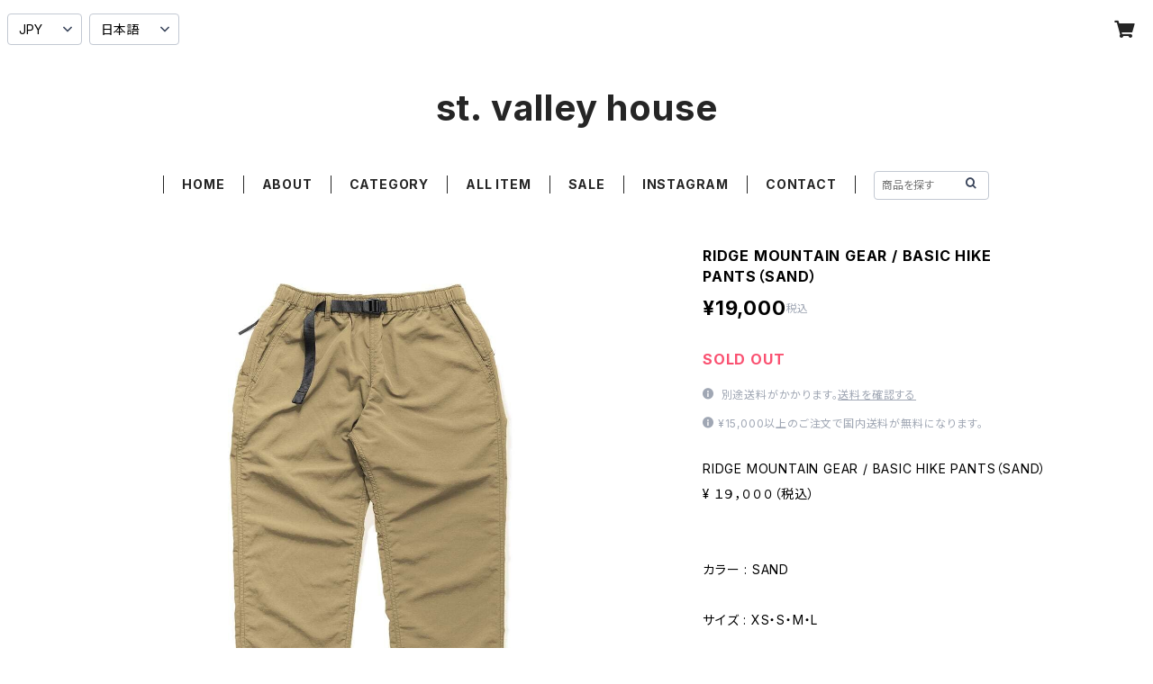

--- FILE ---
content_type: text/html; charset=UTF-8
request_url: https://www.stvalleyhouse.com/items/74587921/reviews?format=user&score=all&page=1
body_size: 2352
content:
				<li class="review01__listChild">
			<figure class="review01__itemInfo">
				<a href="/items/95228105" class="review01__imgWrap">
					<img src="https://baseec-img-mng.akamaized.net/images/item/origin/106be046cb3d0beda517f945035c72d8.jpg?imformat=generic&q=90&im=Resize,width=146,type=normal" alt="【30% OFF】RIDGE MOUNTAIN GEAR / POWER STRETCH PULL HOODIE（SMOKY GRANITE）" class="review01__img">
				</a>
				<figcaption class="review01__item">
					<i class="review01__iconImg ico--good"></i>
					<p class="review01__itemName">【30% OFF】RIDGE MOUNTAIN GEAR / POWER STRETCH PULL HOODIE（SMOKY GRANITE）</p>
										<p class="review01__itemVariation">MEN　M</p>
										<time datetime="2026-01-10" class="review01__date">2026/01/10</time>
				</figcaption>
			</figure><!-- /.review01__itemInfo -->
						<p class="review01__comment">注文から発送まで迅速に対応していただきありがとうございました。
山でも普段使いでも活躍しそうで楽しみです。
今後の情報の発信も楽しみにしています。</p>
								</li>
				<li class="review01__listChild">
			<figure class="review01__itemInfo">
				<a href="/items/130015620" class="review01__imgWrap">
					<img src="https://baseec-img-mng.akamaized.net/images/item/origin/192362d85af9cb862d84351a283b941c.png?imformat=generic&q=90&im=Resize,width=146,type=normal" alt="２０２６　福 BOX（１万円）" class="review01__img">
				</a>
				<figcaption class="review01__item">
					<i class="review01__iconImg ico--good"></i>
					<p class="review01__itemName">２０２６　福 BOX（１万円）</p>
										<time datetime="2026-01-08" class="review01__date">2026/01/08</time>
				</figcaption>
			</figure><!-- /.review01__itemInfo -->
								</li>
				<li class="review01__listChild">
			<figure class="review01__itemInfo">
				<a href="/items/130111615" class="review01__imgWrap">
					<img src="https://baseec-img-mng.akamaized.net/images/item/origin/87d628528ebd86ab91b9b0a726af257b.png?imformat=generic&q=90&im=Resize,width=146,type=normal" alt="２０２６　福 BOX（５万円）" class="review01__img">
				</a>
				<figcaption class="review01__item">
					<i class="review01__iconImg ico--good"></i>
					<p class="review01__itemName">２０２６　福 BOX（５万円）</p>
										<time datetime="2026-01-08" class="review01__date">2026/01/08</time>
				</figcaption>
			</figure><!-- /.review01__itemInfo -->
						<p class="review01__comment">服BOX購入させて頂きました！！
とても良い商品ばかりで購入して良かったです！
次回もあれば購入します！</p>
								</li>
				<li class="review01__listChild">
			<figure class="review01__itemInfo">
				<a href="/items/130111536" class="review01__imgWrap">
					<img src="https://baseec-img-mng.akamaized.net/images/item/origin/63edb9ec05cb872accf1ac27df90537e.png?imformat=generic&q=90&im=Resize,width=146,type=normal" alt="２０２６　福 BOX（３万円）" class="review01__img">
				</a>
				<figcaption class="review01__item">
					<i class="review01__iconImg ico--normal"></i>
					<p class="review01__itemName">２０２６　福 BOX（３万円）</p>
										<time datetime="2026-01-08" class="review01__date">2026/01/08</time>
				</figcaption>
			</figure><!-- /.review01__itemInfo -->
						<p class="review01__comment">福袋の商品としては最高
サイズなども希望通り
ただ総額66000円はないよねって感じ
水筒2つがよっぽど高い設定なのかな</p>
									<p class="review01__reply">この度は、福BOXをご購入いただき、誠に有難うございました。
お問い合わせいただいた件ですが、どちらのお荷物にも¥66,000 以上で梱包しております。
商品の詳細や金額などがご希望でしたら、個別にご対応させていただきますので、当店のWEBサイトの方へご連絡くださいませ。
ご確認どうぞよろしくお願い申し上げます。</p>
					</li>
				<li class="review01__listChild">
			<figure class="review01__itemInfo">
				<a href="/items/130111615" class="review01__imgWrap">
					<img src="https://baseec-img-mng.akamaized.net/images/item/origin/87d628528ebd86ab91b9b0a726af257b.png?imformat=generic&q=90&im=Resize,width=146,type=normal" alt="２０２６　福 BOX（５万円）" class="review01__img">
				</a>
				<figcaption class="review01__item">
					<i class="review01__iconImg ico--good"></i>
					<p class="review01__itemName">２０２６　福 BOX（５万円）</p>
										<time datetime="2026-01-07" class="review01__date">2026/01/07</time>
				</figcaption>
			</figure><!-- /.review01__itemInfo -->
						<p class="review01__comment">最高の福袋でした。ありがとうございました。</p>
								</li>
				<li class="review01__listChild">
			<figure class="review01__itemInfo">
				<a href="/items/50262531" class="review01__imgWrap">
					<img src="https://baseec-img-mng.akamaized.net/images/item/origin/9de6605bca4b6a6cc2ec869cddc70fad.jpg?imformat=generic&q=90&im=Resize,width=146,type=normal" alt="【40% OFF】RAWLOW MOUNTAIN WORKS / HIKERS TOTE" class="review01__img">
				</a>
				<figcaption class="review01__item">
					<i class="review01__iconImg ico--good"></i>
					<p class="review01__itemName">【40% OFF】RAWLOW MOUNTAIN WORKS / HIKERS TOTE</p>
										<p class="review01__itemVariation">BLACK</p>
										<time datetime="2026-01-05" class="review01__date">2026/01/05</time>
				</figcaption>
			</figure><!-- /.review01__itemInfo -->
								</li>
				<li class="review01__listChild">
			<figure class="review01__itemInfo">
				<a href="/items/117277011" class="review01__imgWrap">
					<img src="https://baseec-img-mng.akamaized.net/images/item/origin/22dd36c5cb071a406ba01e0f2eb3c40f.jpg?imformat=generic&q=90&im=Resize,width=146,type=normal" alt="CAYL / HIKING SKIRT" class="review01__img">
				</a>
				<figcaption class="review01__item">
					<i class="review01__iconImg ico--good"></i>
					<p class="review01__itemName">CAYL / HIKING SKIRT</p>
										<p class="review01__itemVariation">Blue</p>
										<time datetime="2025-12-30" class="review01__date">2025/12/30</time>
				</figcaption>
			</figure><!-- /.review01__itemInfo -->
						<p class="review01__comment">とても迅速なご対応ありがとうございます。
助かりました。</p>
								</li>
				<li class="review01__listChild">
			<figure class="review01__itemInfo">
				<a href="/items/101786342" class="review01__imgWrap">
					<img src="https://baseec-img-mng.akamaized.net/images/item/origin/2a89ad8b9922528f46fbe8f67d7667f2.jpg?imformat=generic&q=90&im=Resize,width=146,type=normal" alt="【20% OFF】RIDGE MOUNTAIN GEAR / POLY BASIC LONG SLEEVE SHIRT（WOMEN）" class="review01__img">
				</a>
				<figcaption class="review01__item">
					<i class="review01__iconImg ico--good"></i>
					<p class="review01__itemName">【20% OFF】RIDGE MOUNTAIN GEAR / POLY BASIC LONG SLEEVE SHIRT（WOMEN）</p>
										<p class="review01__itemVariation">SAGE GREEN　M</p>
										<time datetime="2025-12-29" class="review01__date">2025/12/29</time>
				</figcaption>
			</figure><!-- /.review01__itemInfo -->
								</li>
				<li class="review01__listChild">
			<figure class="review01__itemInfo">
				<a href="/items/50263236" class="review01__imgWrap">
					<img src="https://baseec-img-mng.akamaized.net/images/item/origin/5de061022738c3eb7ac0f6995db9512a.jpg?imformat=generic&q=90&im=Resize,width=146,type=normal" alt="【40% OFF】RAWLOW MOUNTAIN WORKS / COCOON PACK" class="review01__img">
				</a>
				<figcaption class="review01__item">
					<i class="review01__iconImg ico--good"></i>
					<p class="review01__itemName">【40% OFF】RAWLOW MOUNTAIN WORKS / COCOON PACK</p>
										<p class="review01__itemVariation">レッド</p>
										<time datetime="2025-12-26" class="review01__date">2025/12/26</time>
				</figcaption>
			</figure><!-- /.review01__itemInfo -->
								</li>
				<li class="review01__listChild">
			<figure class="review01__itemInfo">
				<a href="/items/50263236" class="review01__imgWrap">
					<img src="https://baseec-img-mng.akamaized.net/images/item/origin/5de061022738c3eb7ac0f6995db9512a.jpg?imformat=generic&q=90&im=Resize,width=146,type=normal" alt="【40% OFF】RAWLOW MOUNTAIN WORKS / COCOON PACK" class="review01__img">
				</a>
				<figcaption class="review01__item">
					<i class="review01__iconImg ico--good"></i>
					<p class="review01__itemName">【40% OFF】RAWLOW MOUNTAIN WORKS / COCOON PACK</p>
										<p class="review01__itemVariation">レッド</p>
										<time datetime="2025-12-22" class="review01__date">2025/12/22</time>
				</figcaption>
			</figure><!-- /.review01__itemInfo -->
						<p class="review01__comment">妻にプレゼントしました。
可愛いととても喜んでもらえて良かったです。

ありがとうございました。</p>
								</li>
				<li class="review01__listChild">
			<figure class="review01__itemInfo">
				<a href="/items/58784579" class="review01__imgWrap">
					<img src="https://baseec-img-mng.akamaized.net/images/item/origin/638d7749b325f2721a8b974a0212ad6f.jpg?imformat=generic&q=90&im=Resize,width=146,type=normal" alt="【50% OFF】RIDGE MOUNTAIN GEAR / MERINO HALF ZIP STAND COLLAR（CHOCOLATE）" class="review01__img">
				</a>
				<figcaption class="review01__item">
					<i class="review01__iconImg ico--good"></i>
					<p class="review01__itemName">【50% OFF】RIDGE MOUNTAIN GEAR / MERINO HALF ZIP STAND COLLAR（CHOCOLATE）</p>
										<p class="review01__itemVariation">WOMEN　M</p>
										<time datetime="2025-12-20" class="review01__date">2025/12/20</time>
				</figcaption>
			</figure><!-- /.review01__itemInfo -->
								</li>
				<li class="review01__listChild">
			<figure class="review01__itemInfo">
				<a href="/items/94442400" class="review01__imgWrap">
					<img src="https://baseec-img-mng.akamaized.net/images/item/origin/1a7317d7f04a1293f1bf76676d89fa1a.jpg?imformat=generic&q=90&im=Resize,width=146,type=normal" alt="HOUDINI / DOUBLE LOOP" class="review01__img">
				</a>
				<figcaption class="review01__item">
					<i class="review01__iconImg ico--good"></i>
					<p class="review01__itemName">HOUDINI / DOUBLE LOOP</p>
										<p class="review01__itemVariation">SANDSTORM</p>
										<time datetime="2025-12-20" class="review01__date">2025/12/20</time>
				</figcaption>
			</figure><!-- /.review01__itemInfo -->
								</li>
				<li class="review01__listChild">
			<figure class="review01__itemInfo">
				<a href="/items/50263236" class="review01__imgWrap">
					<img src="https://baseec-img-mng.akamaized.net/images/item/origin/5de061022738c3eb7ac0f6995db9512a.jpg?imformat=generic&q=90&im=Resize,width=146,type=normal" alt="【40% OFF】RAWLOW MOUNTAIN WORKS / COCOON PACK" class="review01__img">
				</a>
				<figcaption class="review01__item">
					<i class="review01__iconImg ico--good"></i>
					<p class="review01__itemName">【40% OFF】RAWLOW MOUNTAIN WORKS / COCOON PACK</p>
										<p class="review01__itemVariation">レッド</p>
										<time datetime="2025-12-19" class="review01__date">2025/12/19</time>
				</figcaption>
			</figure><!-- /.review01__itemInfo -->
						<p class="review01__comment">発送が早く梱包も良かったです。
商品ラインナップからこだわりを感じます。店舗の方にもいつか行ってみたいです。</p>
								</li>
				<li class="review01__listChild">
			<figure class="review01__itemInfo">
				<a href="/items/121525965" class="review01__imgWrap">
					<img src="https://baseec-img-mng.akamaized.net/images/item/origin/7b5758c8cf6a5338437a6110b9e7f77a.jpg?imformat=generic&q=90&im=Resize,width=146,type=normal" alt="BAL / STITCHED DROP SHOULDER SWEATER" class="review01__img">
				</a>
				<figcaption class="review01__item">
					<i class="review01__iconImg ico--good"></i>
					<p class="review01__itemName">BAL / STITCHED DROP SHOULDER SWEATER</p>
										<p class="review01__itemVariation">Cocoa　２</p>
										<time datetime="2025-12-17" class="review01__date">2025/12/17</time>
				</figcaption>
			</figure><!-- /.review01__itemInfo -->
						<p class="review01__comment">良いものを買えました！
お気に入りのセーターになりました！
実店舗にも遊びに行きます！</p>
								</li>
				<li class="review01__listChild">
			<figure class="review01__itemInfo">
				<a href="/items/50262531" class="review01__imgWrap">
					<img src="https://baseec-img-mng.akamaized.net/images/item/origin/9de6605bca4b6a6cc2ec869cddc70fad.jpg?imformat=generic&q=90&im=Resize,width=146,type=normal" alt="【40% OFF】RAWLOW MOUNTAIN WORKS / HIKERS TOTE" class="review01__img">
				</a>
				<figcaption class="review01__item">
					<i class="review01__iconImg ico--good"></i>
					<p class="review01__itemName">【40% OFF】RAWLOW MOUNTAIN WORKS / HIKERS TOTE</p>
										<p class="review01__itemVariation">BLACK</p>
										<time datetime="2025-12-07" class="review01__date">2025/12/07</time>
				</figcaption>
			</figure><!-- /.review01__itemInfo -->
								</li>
				<li class="review01__listChild">
			<figure class="review01__itemInfo">
				<a href="/items/95671081" class="review01__imgWrap">
					<img src="https://baseec-img-mng.akamaized.net/images/item/origin/c3480c4256c7f9f3439a7ded2cec9aad.jpg?imformat=generic&q=90&im=Resize,width=146,type=normal" alt="RIDGE MOUNTAIN GEAR / ALPHA BOOSTER VEST" class="review01__img">
				</a>
				<figcaption class="review01__item">
					<i class="review01__iconImg ico--good"></i>
					<p class="review01__itemName">RIDGE MOUNTAIN GEAR / ALPHA BOOSTER VEST</p>
										<p class="review01__itemVariation">WOMEN　L</p>
										<time datetime="2025-12-07" class="review01__date">2025/12/07</time>
				</figcaption>
			</figure><!-- /.review01__itemInfo -->
						<p class="review01__comment">軽いのに暖かくてとても着やすいです。
山用に購入したのですが、ふわふわの着心地でふだんもつい手が伸びており大活躍しています。</p>
								</li>
				<li class="review01__listChild">
			<figure class="review01__itemInfo">
				<a href="/items/91440739" class="review01__imgWrap">
					<img src="https://baseec-img-mng.akamaized.net/images/item/origin/b49e27e54b975b1c6aaec0f3b6879232.png?imformat=generic&q=90&im=Resize,width=146,type=normal" alt="【30% OFF】SALOMON / XA PRO 3D V9（GORE-TEX）" class="review01__img">
				</a>
				<figcaption class="review01__item">
					<i class="review01__iconImg ico--good"></i>
					<p class="review01__itemName">【30% OFF】SALOMON / XA PRO 3D V9（GORE-TEX）</p>
										<p class="review01__itemVariation">２６.５cm</p>
										<time datetime="2025-12-01" class="review01__date">2025/12/01</time>
				</figcaption>
			</figure><!-- /.review01__itemInfo -->
								</li>
				<li class="review01__listChild">
			<figure class="review01__itemInfo">
				<a href="/items/116541979" class="review01__imgWrap">
					<img src="https://baseec-img-mng.akamaized.net/images/item/origin/d82db84add01e467a1030067953fbf30.jpg?imformat=generic&q=90&im=Resize,width=146,type=normal" alt="【30% OFF】RIDGE MOUNTAIN GEAR / BASIC CAP" class="review01__img">
				</a>
				<figcaption class="review01__item">
					<i class="review01__iconImg ico--good"></i>
					<p class="review01__itemName">【30% OFF】RIDGE MOUNTAIN GEAR / BASIC CAP</p>
										<p class="review01__itemVariation">KAREKUSA</p>
										<time datetime="2025-11-29" class="review01__date">2025/11/29</time>
				</figcaption>
			</figure><!-- /.review01__itemInfo -->
								</li>
				<li class="review01__listChild">
			<figure class="review01__itemInfo">
				<a href="/items/115396297" class="review01__imgWrap">
					<img src="https://baseec-img-mng.akamaized.net/images/item/origin/ecd40d6f231552868b838ef536e6dde3.jpg?imformat=generic&q=90&im=Resize,width=146,type=normal" alt="CAYL / GRID FANNY（GRID）" class="review01__img">
				</a>
				<figcaption class="review01__item">
					<i class="review01__iconImg ico--normal"></i>
					<p class="review01__itemName">CAYL / GRID FANNY（GRID）</p>
										<p class="review01__itemVariation">BLACK</p>
										<time datetime="2025-11-27" class="review01__date">2025/11/27</time>
				</figcaption>
			</figure><!-- /.review01__itemInfo -->
								</li>
				<li class="review01__listChild">
			<figure class="review01__itemInfo">
				<a href="/items/124518486" class="review01__imgWrap">
					<img src="https://baseec-img-mng.akamaized.net/images/item/origin/acc442ffd011485cf1ed8c895994f35b.jpg?imformat=generic&q=90&im=Resize,width=146,type=normal" alt="HOUDINI / DOUBLE LOOP" class="review01__img">
				</a>
				<figcaption class="review01__item">
					<i class="review01__iconImg ico--good"></i>
					<p class="review01__itemName">HOUDINI / DOUBLE LOOP</p>
										<time datetime="2025-11-26" class="review01__date">2025/11/26</time>
				</figcaption>
			</figure><!-- /.review01__itemInfo -->
								</li>
		